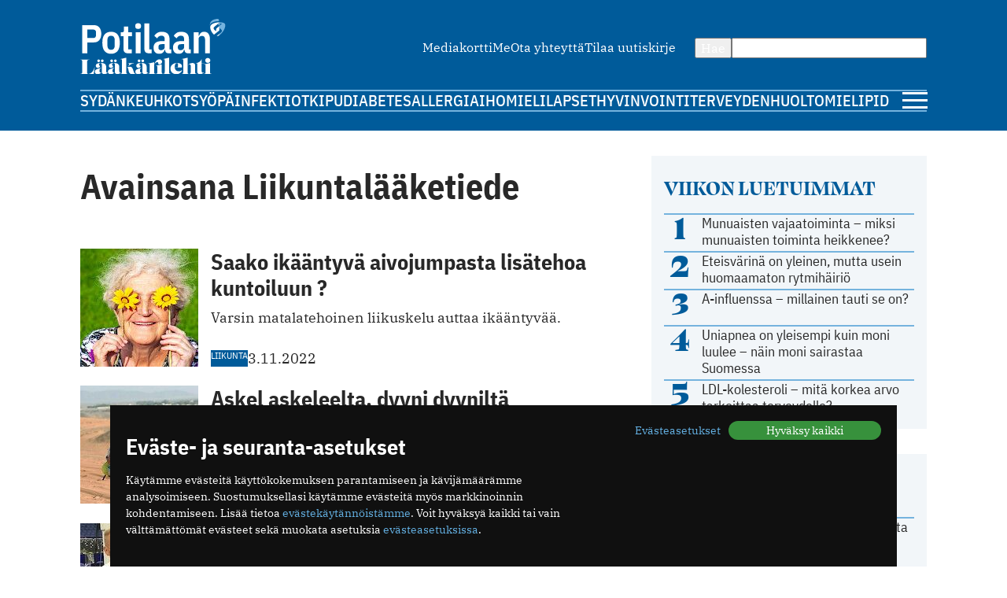

--- FILE ---
content_type: text/html; charset=utf-8
request_url: https://www.potilaanlaakarilehti.fi/avainsana/liikuntalaaketiede/
body_size: 8160
content:
<!DOCTYPE html>
<html lang="fi" >

<head>
  <meta charset="UTF-8">
  <title>Avainsana: liikuntalääketiede - Potilaan Lääkärilehti</title>
  <meta name="description" content="Tällä sivulla listataan artikkeleita, jotka kertovat aiheesta liikuntalääketiede">
  <meta name="author" content="">
  <meta name="viewport" content="width=device-width,initial-scale=1.0" />
  <meta http-equiv="X-UA-Compatible" content="IE=EDGE" />

  <link rel="icon" href="/favicon.ico" sizes="32x32">
	<link rel="icon" href="/site/templates/images/favicon.png?v=1" type="image/png" />

	<link rel="icon" href="/site/templates/ui/images/icons/icon.svg" type="image/svg+xml">
	<link rel="apple-touch-icon" href="/site/templates/ui/images/icons/apple-touch-icon.png">

	<link rel="manifest" href="/manifest.json">

        <link href="https://www.potilaanlaakarilehti.fi/avainsana/liikuntalaaketiede/" rel="canonical">

      
  
  <meta property="fb:app_id" content="1315647961857554" />

        <meta property="og:site_name" content="Potilaanlääkärilehti.fi" />
        <meta property="og:title" content="Avainsana: liikuntalääketiede" />
        <meta property="og:description" content="Tällä sivulla listataan artikkeleita, jotka kertovat aiheesta liikuntalääketiede" />
        <meta property="og:type" content="article" />
        <meta property="og:url" content="https://www.potilaanlaakarilehti.fi/avainsana/liikuntalaaketiede/" />
        <meta property="og:image" content="" />
  
        <meta name="twitter:title" content="Avainsana: liikuntalääketiede" />
        <meta name="twitter:url" content="https://www.potilaanlaakarilehti.fi/avainsana/liikuntalaaketiede/" />
        <meta name="twitter:description" content="Tällä sivulla listataan artikkeleita, jotka kertovat aiheesta liikuntalääketiede" />
  
  <!--

		__/\\\\\\\\\\\\\____/\\\______________/\\\_____________
		 _\/\\\/////////\\\_\/\\\_____________\/\\\_____________
		  _\/\\\_______\/\\\_\/\\\_____________\/\\\_____________
		   _\/\\\\\\\\\\\\\/__\/\\\_____________\/\\\_____________
		    _\/\\\/////////____\/\\\_____________\/\\\_____________
		     _\/\\\_____________\/\\\_____________\/\\\_____________
		      _\/\\\_____________\/\\\_____________\/\\\_____________
		       _\/\\\_____________\/\\\\\\\\\\\\\\\_\/\\\\\\\\\\\\\\\_
		        _\///______________\///////////////__\///////////////__


			Potilaan Lääkärilehti

	-->

      <!-- prod:css -->
    <link rel="stylesheet" href="/site/templates/ui/css/app.css?v20231220" type="text/css">
    <!-- endinject -->
    <script src="/site/templates/js/bannerssync.js"></script>
  <script defer src="/site/templates/ui/js/app.js?v20231220"></script>


      <!-- Global site tag (gtag.js) - Google Analytics -->
    <!--	<script async src="https://www.googletagmanager.com/gtag/js?id=UA-34729108-1"></script>
	<script>
	  window.dataLayer = window.dataLayer || [];
	  function gtag(){dataLayer.push(arguments);}
	  gtag('js', new Date());
	  gtag('config', 'UA-34729108-1');
	</script>
-->
    <!-- Google Tag Manager -->
    <script>
      (function(w, d, s, l, i) {
        w[l] = w[l] || [];
        w[l].push({
          'gtm.start': new Date().getTime(),
          event: 'gtm.js'
        });
        var f = d.getElementsByTagName(s)[0],
          j = d.createElement(s),
          dl = l != 'dataLayer' ? '&l=' + l : '';
        j.async = true;
        j.src =
          'https://www.googletagmanager.com/gtm.js?id=' + i + dl;
        f.parentNode.insertBefore(j, f);
      })(window, document, 'script', 'dataLayer', 'GTM-TN8KDD3');
    </script>
    <!-- End Google Tag Manager -->
  
  <!-- ADs -->
  <script type='text/javascript' src='https://aristo.fimnet.fi/aristo/www/delivery/spcjs.php?id=6'></script>

  <!-- Mailchimp popup -->
  <script id="mcjs">
    ! function(c, h, i, m, p) {
      m = c.createElement(h), p = c.getElementsByTagName(h)[0], m.async = 1, m.src = i, p.parentNode.insertBefore(m, p)
    }(document, "script", "https://chimpstatic.com/mcjs-connected/js/users/db61b9cebc7dd66d9bf9bf5a0/a7e22ee07e30ff4bd1ceb9ab7.js");
  </script>
  
</head>

<body>
      <!-- Google Tag Manager (noscript) -->
    <noscript><iframe src="https://www.googletagmanager.com/ns.html?id=GTM-TN8KDD3" height="0" width="0" style="display:none;visibility:hidden"></iframe></noscript>
    <!-- End Google Tag Manager (noscript) -->
    <div class="ad-block a-ad-container-autoload  ">
			<div class="ad-container">

				<script type="text/javascript">
					document.write("<scr" + "ipt type='text/javascript' src='" + bannerSync(32, 63, ''));
					document.write("'><\/scr" + "ipt>");
				</script>

				
			</div>
		</div>  

  <header>
    <div class="container">

      <div class="logo">
        <a href="/">
          <img src="/site/templates/images/pll-logo.svg" alt="Potilaan Lääkärilehti" />
        </a>
      </div>

              <nav class="secondary">
          <ul>
                          <li><a href="https://www.potilaanlaakarilehti.fi/site/assets/files/0/04/21/284/pll_mediakortti.pdf" >Mediakortti</a></li>
                          <li><a href="/toimitus/" >Me</a></li>
                          <li><a href="/palaute/" >Ota yhteyttä</a></li>
                          <li><a href="http://eepurl.com/qJXoH" >Tilaa uutiskirje</a></li>
                      </ul>
        </nav>
      
      <form action="/haku/" method="get" class="search">
        <button type="submit">Hae</button>
        <input type="text" name="q" value="" />
      </form>
            
              <nav class="primary">
          <ul>
                          <li><a href="https://www.potilaanlaakarilehti.fi/sydan/">Sydän</a></li>
                          <li><a href="https://www.potilaanlaakarilehti.fi/keuhkot/">Keuhkot</a></li>
                          <li><a href="https://www.potilaanlaakarilehti.fi/syopa/">Syöpä</a></li>
                          <li><a href="https://www.potilaanlaakarilehti.fi/infektiot/">Infektiot</a></li>
                          <li><a href="https://www.potilaanlaakarilehti.fi/kipu/">Kipu</a></li>
                          <li><a href="https://www.potilaanlaakarilehti.fi/diabetes/">Diabetes</a></li>
                          <li><a href="https://www.potilaanlaakarilehti.fi/allergia/">Allergia</a></li>
                          <li><a href="https://www.potilaanlaakarilehti.fi/iho/">Iho</a></li>
                          <li><a href="https://www.potilaanlaakarilehti.fi/mieli/">Mieli</a></li>
                          <li><a href="https://www.potilaanlaakarilehti.fi/lapset/">Lapset</a></li>
                          <li><a href="https://www.potilaanlaakarilehti.fi/hyvinvointi/">Hyvinvointi</a></li>
                          <li><a href="https://www.potilaanlaakarilehti.fi/terveydenhuolto/">Terveydenhuolto</a></li>
                          <li><a href="https://www.potilaanlaakarilehti.fi/mielipide/">Mielipide</a></li>
                      </ul>
        </nav>
      
      <div class="hamburger">
        <a id="mobileToggle" href="#">
          <span></span>
          <span></span>
          <span></span>
        </a>
      </div>
    </div>
  </header>



<section>
	<div class="container aside-right">
		<main>

							<div class="content">
					<h1>Avainsana Liikuntalääketiede</h1>
					<p></p>				</div>

			<div class="article-list">
		<article>
			<div class="card h100 card-default card-horizontal">
	<a class="card-media" href="/artikkelit/saako-ikaantyva-aivojumpasta-lisatehoa-kuntoiluun/">
					<figure>
						<picture>
			<source media="(max-width: 679px)" srcset="/site/assets/files/0/92/58/416/article_featured_image_68333.730x350.jpg" width="730" height="350"/>
			<source media="(min-width: 680px)" srcset="/site/assets/files/0/92/58/416/article_featured_image_68333.150x150.jpg" width="150" height="150"/>
			<img loading="lazy" src="/site/assets/files/0/92/58/416/article_featured_image_68333.150x150.jpg" width="150" height="150" alt="Saako  ikääntyvä  aivojumpasta  lisätehoa kuntoiluun ?" />
		</picture>
					</figure>
			</a>

	<div class="card-body ">
					<a href="/avainsana/liikunta/" class="label label--media">Liikunta</a>
				<a class="card-content" href="/artikkelit/saako-ikaantyva-aivojumpasta-lisatehoa-kuntoiluun/">
			<h3>Saako  ikääntyvä  aivojumpasta  lisätehoa kuntoiluun ?</h3>
			<p>Varsin matalatehoinen liikuskelu auttaa ikääntyvää.</p>		</a>

					<div class="card-footer flex-auto-columns flex-wrap">
									<a href="/avainsana/liikunta/" class="label label--media">Liikunta</a>
												<date class="date">3.11.2022</date>			</div>
			</div>

</div>		</article>
							<article>
			<div class="card h100 card-default card-horizontal">
	<a class="card-media" href="/uutiset/askel-askeleelta-dyyni-dyynilta/">
					<figure>
						<picture>
			<source media="(max-width: 679px)" srcset="/site/assets/files/0/26/71/761/46596-72960.730x350.jpg" width="730" height="350"/>
			<source media="(min-width: 680px)" srcset="/site/assets/files/0/26/71/761/46596-72960.150x150.jpg" width="150" height="150"/>
			<img loading="lazy" src="/site/assets/files/0/26/71/761/46596-72960.150x150.jpg" width="150" height="150" alt="Askel askeleelta, dyyni dyyniltä" />
		</picture>
					</figure>
			</a>

	<div class="card-body ">
					<a href="/avainsana/liikuntalaaketiede/" class="label label--media">Liikuntalääketiede</a>
				<a class="card-content" href="/uutiset/askel-askeleelta-dyyni-dyynilta/">
			<h3>Askel askeleelta, dyyni dyyniltä</h3>
			<p>Heikki Karinen tutki itseään aavikkoultramaratonilla ja yllättyi: suola-arvoissa tapahtui vain marginaalisia muutoksia ja painokin pysyi lähes ennallaan.</p>		</a>

					<div class="card-footer flex-auto-columns flex-wrap">
									<a href="/avainsana/liikuntalaaketiede/" class="label label--media">Liikuntalääketiede</a>
												<date class="date">20.11.2017</date>			</div>
			</div>

</div>		</article>
							<article>
			<div class="card h100 card-default card-horizontal">
	<a class="card-media" href="/uutiset/susijengin-laakari-ottaa-riskeja/">
					<figure>
						<picture>
			<source media="(max-width: 679px)" srcset="/site/assets/files/0/22/15/615/45043-69889.730x350.jpg" width="730" height="350"/>
			<source media="(min-width: 680px)" srcset="/site/assets/files/0/22/15/615/45043-69889.150x150.jpg" width="150" height="150"/>
			<img loading="lazy" src="/site/assets/files/0/22/15/615/45043-69889.150x150.jpg" width="150" height="150" alt="Susijengin lääkäri ottaa riskejä" />
		</picture>
					</figure>
			</a>

	<div class="card-body ">
					<a href="/avainsana/liikuntalaaketiede/" class="label label--media">Liikuntalääketiede</a>
				<a class="card-content" href="/uutiset/susijengin-laakari-ottaa-riskeja/">
			<h3>Susijengin lääkäri ottaa riskejä</h3>
			<p>Liikuntalääketieteen erikoislääkäri Aleksi Kallioniemi on seurannut ­aitiopaikalta Suomen koripallomaajoukkueen matkaa tähän pisteeseen.</p>		</a>

					<div class="card-footer flex-auto-columns flex-wrap">
									<a href="/avainsana/liikuntalaaketiede/" class="label label--media">Liikuntalääketiede</a>
												<date class="date">18.9.2017</date>			</div>
			</div>

</div>		</article>
							<article>
			<div class="card h100 card-default card-horizontal">
	<a class="card-media" href="/uutiset/pienetkin-muutokset-lisaavat-liikkumisreseptin-kayttoa/">
					<figure>
						<picture>
			<source media="(max-width: 679px)" srcset="/site/assets/files/0/04/24/776/38808.730x350.jpg" width="730" height="350"/>
			<source media="(min-width: 680px)" srcset="/site/assets/files/0/04/24/776/38808.150x150.jpg" width="150" height="150"/>
			<img loading="lazy" src="/site/assets/files/0/04/24/776/38808.150x150.jpg" width="150" height="150" alt="Pienetkin muutokset lisäävät liikkumisreseptin käyttöä" />
		</picture>
					</figure>
			</a>

	<div class="card-body ">
					<a href="/avainsana/liikuntalaaketiede/" class="label label--media">Liikuntalääketiede</a>
				<a class="card-content" href="/uutiset/pienetkin-muutokset-lisaavat-liikkumisreseptin-kayttoa/">
			<h3>Pienetkin muutokset lisäävät liikkumisreseptin käyttöä</h3>
			<p>Perusterveydenhuollolla on merkittävä tehtävä edistää riskiryhmiin kuuluvien potilaiden liikkumista.</p>		</a>

					<div class="card-footer flex-auto-columns flex-wrap">
									<a href="/avainsana/liikuntalaaketiede/" class="label label--media">Liikuntalääketiede</a>
												<date class="date">28.8.2015</date>			</div>
			</div>

</div>		</article>
							<article>
			<div class="card h100 card-default card-horizontal">
	<a class="card-media" href="/uutiset/7-kysymysta-saaren-penikkatauti/">
					<figure>
						<picture>
			<source media="(max-width: 679px)" srcset="/site/assets/files/0/04/24/751/39547.730x350.jpg" width="730" height="350"/>
			<source media="(min-width: 680px)" srcset="/site/assets/files/0/04/24/751/39547.150x150.jpg" width="150" height="150"/>
			<img loading="lazy" src="/site/assets/files/0/04/24/751/39547.150x150.jpg" width="150" height="150" alt="7 kysymystä: Säären penikkatauti" />
		</picture>
					</figure>
			</a>

	<div class="card-body ">
					<a href="/avainsana/liikuntalaaketiede/" class="label label--media">Liikuntalääketiede</a>
				<a class="card-content" href="/uutiset/7-kysymysta-saaren-penikkatauti/">
			<h3>7 kysymystä: Säären penikkatauti</h3>
			<p>Alaraajojen rasitusvammoja ehkäisevät liikunnan säännöllisyys, jalkineiden vaihtelu ja liikunnan monipuolisuus.</p>		</a>

					<div class="card-footer flex-auto-columns flex-wrap">
									<a href="/avainsana/liikuntalaaketiede/" class="label label--media">Liikuntalääketiede</a>
												<date class="date">26.8.2015</date>			</div>
			</div>

</div>		</article>
							<script type="text/javascript">
				MAX_show('content_mid_list');
			</script>
					<article>
			<div class="card h100 card-default card-horizontal">
	<a class="card-media" href="/artikkelit/liikunta-unettomuuden-hoidossa/">
					<figure>
						<picture>
			<source media="(max-width: 679px)" srcset="/site/assets/files/0/04/20/903/1_26485.730x350.jpg" width="730" height="350"/>
			<source media="(min-width: 680px)" srcset="/site/assets/files/0/04/20/903/1_26485.150x150.jpg" width="150" height="150"/>
			<img loading="lazy" src="/site/assets/files/0/04/20/903/1_26485.150x150.jpg" width="150" height="150" alt="Liikunta unettomuuden hoidossa" />
		</picture>
					</figure>
			</a>

	<div class="card-body ">
					<a href="/avainsana/liikuntalaaketiede/" class="label label--media">Liikuntalääketiede</a>
				<a class="card-content" href="/artikkelit/liikunta-unettomuuden-hoidossa/">
			<h3>Liikunta unettomuuden hoidossa</h3>
			<p>Liikuntaa lääkkeeksi palstalla pohditaan auttaako liikunta unihäiriöihin.</p>		</a>

					<div class="card-footer flex-auto-columns flex-wrap">
									<a href="/avainsana/liikuntalaaketiede/" class="label label--media">Liikuntalääketiede</a>
												<date class="date">15.7.2014</date>			</div>
			</div>

</div>		</article>
							<article>
			<div class="card h100 card-default card-horizontal">
	<a class="card-media" href="/uutiset/urheilijan-suurin-riski-ei-ole-vamma-vaan-flunssa/">
					<figure>
						<picture>
			<source media="(max-width: 679px)" srcset="/site/assets/files/0/04/18/858/18954.730x350.jpg" width="730" height="350"/>
			<source media="(min-width: 680px)" srcset="/site/assets/files/0/04/18/858/18954.150x150.jpg" width="150" height="150"/>
			<img loading="lazy" src="/site/assets/files/0/04/18/858/18954.150x150.jpg" width="150" height="150" alt="Urheilijan suurin riski ei ole vamma vaan flunssa" />
		</picture>
					</figure>
			</a>

	<div class="card-body ">
					<a href="/avainsana/liikuntalaaketiede/" class="label label--media">Liikuntalääketiede</a>
				<a class="card-content" href="/uutiset/urheilijan-suurin-riski-ei-ole-vamma-vaan-flunssa/">
			<h3>Urheilijan suurin riski ei ole vamma vaan flunssa</h3>
			<p>Infektioita pitäisi välttää, mutta silti ne iskevät herkemmin ja useammin rasitettuun kehoon.</p>		</a>

					<div class="card-footer flex-auto-columns flex-wrap">
									<a href="/avainsana/liikuntalaaketiede/" class="label label--media">Liikuntalääketiede</a>
												<date class="date">10.11.2013</date>			</div>
			</div>

</div>		</article>
					</div>
		</main>

		<aside>
			<div class="card card-muted card-body">

	<h3 class="secondary-heading color-primary">Viikon luetuimmat</h3>
	<ul class="auto-divider">
							<li class="list-item">
				<a class=" grid-number-list" href="/uutiset/munuaisten-vajaatoiminta-miksi-munuaisten-toiminta-heikkenee/">
											<span class="h1--secondary">1</span>
										<span>Munuaisten vajaatoiminta – miksi munuaisten toiminta heikkenee?</span>
									</a>

			</li>
					<li class="list-item">
				<a class=" grid-number-list" href="/uutiset/eteisvarina-on-yleinen-mutta-usein-huomaamaton-rytmihairio/">
											<span class="h1--secondary">2</span>
										<span>Eteisvärinä on yleinen, mutta usein huomaamaton rytmihäiriö</span>
									</a>

			</li>
					<li class="list-item">
				<a class=" grid-number-list" href="/uutiset/a-influenssa-millainen-tauti-se-on/">
											<span class="h1--secondary">3</span>
										<span>A-influenssa – millainen tauti se on?</span>
									</a>

			</li>
					<li class="list-item">
				<a class=" grid-number-list" href="/uutiset/uniapnea-on-yleisempi-kuin-moni-luulee-nain-moni-sairastaa-suomessa/">
											<span class="h1--secondary">4</span>
										<span>Uniapnea on yleisempi kuin moni luulee – näin moni sairastaa Suomessa</span>
									</a>

			</li>
					<li class="list-item">
				<a class=" grid-number-list" href="/uutiset/ldl-kolesteroli-mita-korkea-arvo-tarkoittaa-terveydelle/">
											<span class="h1--secondary">5</span>
										<span>LDL-kolesteroli – mitä korkea arvo tarkoittaa terveydelle?</span>
									</a>

			</li>
			</ul>
</div><div class="ad-block a-ad-container-autoload  ad-title ">
			<div class="ad-container">
				<ins data-revive-zoneid="64" data-revive-source="" data-revive-blockcampaign="0" data-revive-id="9b26925b463ac92cde12bbd5bc9b1ad3"></ins>
			</div>
		</div><div class="card card-muted card-body">
	<div class="grid-auto-columns align-middle"><img alt="Kolumni ikoni" src="/site/templates/images/message-circle.svg" /><h3 class="secondary-heading color-primary">Kolumni</h3></div>	<ul class="auto-divider">

		
					<li class="list-item">
				<a class="grid-auto-columns" href="/kommentit/kosketuksella-olisi-monenlaista-kayttoa-parantamisessa/">
											<img class="border-circle" src="/site/assets/files/0/92/64/965/article_image_75719.64x64.jpg" alt="Kosketuksella olisi monenlaista käyttöä parantamisessa" />
						<div>
												<p>Kosketuksella olisi monenlaista käyttöä parantamisessa</p>
													<p class="meta">11.12.2025 09:58</p>
																		</div>
									</a>

			</li>
					<li class="list-item">
				<a class="grid-auto-columns" href="/kommentit/espanjassa-perusterveydenhuolto-toimii-hyvin/">
											<img class="border-circle" src="/site/assets/files/0/92/64/881/article_image_85263.64x64.jpg" alt="Espanjassa perusterveydenhuolto toimii hyvin" />
						<div>
												<p>Espanjassa perusterveydenhuolto toimii hyvin</p>
													<p class="meta">07.12.2025 13:59</p>
																		</div>
									</a>

			</li>
					<li class="list-item">
				<a class="grid-auto-columns" href="/kommentit/valoa-ja-kimalaisten-iloa/">
											<img class="border-circle" src="/site/assets/files/0/92/64/854/article_image_63415.64x64.jpg" alt="Valoa ja kimalaisten iloa" />
						<div>
												<p>Valoa ja kimalaisten iloa</p>
													<p class="meta">23.11.2025 11:46</p>
																		</div>
									</a>

			</li>
					<li class="list-item">
				<a class="grid-auto-columns" href="/kommentit/toimintakyky-kunniaan/">
											<img class="border-circle" src="/site/assets/files/0/92/64/831/article_image_53327.64x64.jpg" alt="Toimintakyky kunniaan" />
						<div>
												<p>Toimintakyky kunniaan</p>
													<p class="meta">09.11.2025 09:04</p>
																		</div>
									</a>

			</li>
			</ul>
</div><div class="card card-muted card-body">
	<div class="grid-auto-columns align-middle"><img alt="Hyvinvointi ikoni" src="/site/templates/images/heart.svg" /><h3 class="secondary-heading color-primary">Hyvinvointi</h3></div>	<ul class="auto-divider">

		
					<li class="list-item">
				<a class="" href="/uutiset/munuaisten-vajaatoiminta-miksi-munuaisten-toiminta-heikkenee/">
											<p>Munuaisten vajaatoiminta – miksi munuaisten toiminta heikkenee?</p>
													<p class="meta">14.01.2026 07:13</p>
																</a>

			</li>
					<li class="list-item">
				<a class="" href="/uutiset/uniapnea-on-yleisempi-kuin-moni-luulee-nain-moni-sairastaa-suomessa/">
											<p>Uniapnea on yleisempi kuin moni luulee – näin moni sairastaa Suomessa</p>
													<p class="meta">12.01.2026 08:57</p>
																</a>

			</li>
					<li class="list-item">
				<a class="" href="/uutiset/uniapnea-milloin-kuorsaus-on-merkki-sairaudesta/">
											<p>Uniapnea – milloin kuorsaus on merkki sairaudesta?</p>
													<p class="meta">07.01.2026 07:33</p>
																</a>

			</li>
					<li class="list-item">
				<a class="" href="/uutiset/kilpirauhasen-vajaatoiminta-mitka-ovat-sen-oireet-ja-miten-sairaus-todetaan/">
											<p>Kilpirauhasen vajaatoiminta – mitkä ovat sen oireet ja miten sairaus todetaan?</p>
													<p class="meta">08.12.2025 15:16</p>
																</a>

			</li>
			</ul>
</div><div class="card card-muted card-body">
	<div class="grid-auto-columns align-middle"><img alt="Terveydenhuolto ikoni" src="/site/templates/images/activity.svg" /><h3 class="secondary-heading color-primary">Terveydenhuolto</h3></div>	<ul class="auto-divider">

		
					<li class="list-item">
				<a class="" href="/uutiset/suomalaisen-tehohoidon-tulokset-ovat-hyvia/">
											<p>Suomalaisen tehohoidon tulokset ovat hyviä</p>
													<p class="meta">15.12.2025 08:19</p>
																</a>

			</li>
					<li class="list-item">
				<a class="" href="/kommentit/espanjassa-perusterveydenhuolto-toimii-hyvin/">
											<p>Espanjassa perusterveydenhuolto toimii hyvin</p>
													<p class="meta">07.12.2025 13:59</p>
																</a>

			</li>
					<li class="list-item">
				<a class="" href="/uutiset/vain-puolet-kotihoidon-iakkaista-asiakkaista-saa-tarpeeksi-hoitoa/">
											<p>Vain puolet kotihoidon iäkkäistä asiakkaista saa tarpeeksi hoitoa</p>
													<p class="meta">13.11.2025 10:38</p>
																</a>

			</li>
					<li class="list-item">
				<a class="" href="/uutiset/drooneilla-hoitotarvikkeita-terveysasemalle/">
											<p>Drooneilla hoitotarvikkeita terveysasemalle</p>
													<p class="meta">27.10.2025 11:22</p>
																</a>

			</li>
			</ul>
</div><div class="card card-muted card-body">
	<a class="grid-auto-columns align-middle" href="https://www.laakariliitto.fi/"><img alt="Lääkäriliitosta ikoni" src="/site/templates/images/liitto-logo-symbol.svg" /><h3 class="secondary-heading color-default">Lääkäriliitosta</h3></a>	<ul class="auto-divider">

		
					<li class="list-item">
				<a class="" href="https://www.laakariliitto.fi/ajankohtaista/kohta-nahdaan-laakaripaivilla/">
											<p>Kohta n&auml;hd&auml;&auml;n L&auml;&auml;k&auml;rip&auml;ivill&auml;!</p>
													<p class="meta">19.01.2026 08:14</p>
																</a>

			</li>
					<li class="list-item">
				<a class="" href="https://www.laakariliitto.fi/ajankohtaista/aivotyon-ergonomiaa-27-1-2026-ilmoittaudu-mukaan-jaseniltaan/">
											<p>Aivoty&ouml;n ergonomiaa 27.1.2026 &ndash; ilmoittaudu mukaan j&auml;seniltaan</p>
													<p class="meta">08.01.2026 08:39</p>
																</a>

			</li>
					<li class="list-item">
				<a class="" href="https://www.laakariliitto.fi/ajankohtaista/laakarilehden-uudeksi-paatoimittajaksi-heidi-ekdahl/">
											<p>L&auml;&auml;k&auml;rilehden uudeksi p&auml;&auml;toimittajaksi Heidi Ekdahl</p>
													<p class="meta">07.01.2026 14:10</p>
																</a>

			</li>
					<li class="list-item">
				<a class="" href="https://www.laakariliitto.fi/ajankohtaista/uusi-lupa-ja-valvontavirasto-aloittaa-1-1-2026/">
											<p>Uusi Lupa- ja valvontavirasto aloittaa 1.1.2026</p>
													<p class="meta">29.12.2025 16:19</p>
																</a>

			</li>
			</ul>
</div>		</aside>
	</div>
</section>


<footer>
  <div class="container">
          <nav class="secondary">
        <ul>
                      <li><a href="https://www.potilaanlaakarilehti.fi/site/assets/files/0/04/21/284/pll_mediakortti.pdf" >Mediakortti</a></li>
                      <li><a href="/toimitus/" >Me</a></li>
                      <li><a href="/palaute/" >Ota yhteyttä</a></li>
                      <li><a href="http://eepurl.com/qJXoH" >Tilaa uutiskirje</a></li>
                  </ul>
      </nav>
        <hr>
    <div class="info">
      <div>
        <p>Suomen Lääkäriliitto</p>

<p>Mäkelänkatu 2, PL 49</p>

<p>00510 Helsinki</p>      </div>
      <div>
        <p>puh. (09) 393 091</p>

<p>toimitus@potilaanlaakarilehti.fi</p>      </div>
    </div>
    <div class="info">
      <p>
        <!--        ISSN 0039-5560 (painettu lehti)<br />-->
        ISSN 2323-9476
      </p>
    </div>
    <div class="some">
      <div class="article-utils ">
			<a target="_blank" href="https://www.facebook.com/PotilaanLaakarilehti">
			<svg alt="Facebook ikoni" width="13" height="21" viewBox="0 0 13 21" fill="none" xmlns="http://www.w3.org/2000/svg">
				<path d="M12 0.5H9C7.67392 0.5 6.40215 1.02678 5.46447 1.96447C4.52678 2.90215 4 4.17392 4 5.5V8.5H1V12.5H4V20.5H8V12.5H11L12 8.5H8V5.5C8 5.23478 8.10536 4.98043 8.29289 4.79289C8.48043 4.60536 8.73478 4.5 9 4.5H12V0.5Z" stroke="#005B9A" stroke-linecap="round" stroke-linejoin="round" />
			</svg>
		</a>
				<a target="_blank" href="https://www.instagram.com/potilaanlaakarilehti">
			<svg alt="Instagram ikoni" width="24" height="24" viewBox="0 0 24 24" fill="none" xmlns="http://www.w3.org/2000/svg">
				<path d="M6.94038 2.5H16.9593C19.4168 2.5 21.3997 4.4829 21.3997 6.94038V16.9593C21.3997 19.4168 19.4168 21.3997 16.9593 21.3997H6.94038C4.4829 21.3997 2.5 19.4168 2.5 16.9593V6.94038C2.5 4.4829 4.4829 2.5 6.94038 2.5Z" stroke="#005B9A" />
				<path d="M18.1519 4.74591C17.5948 4.74591 17.15 5.19072 17.15 5.74781C17.15 6.30489 17.5948 6.7497 18.1519 6.7497C18.709 6.7497 19.1538 6.30489 19.1538 5.74781C19.1538 5.19072 18.709 4.74591 18.1519 4.74591Z" fill="#005B9A" />
				<path d="M11.9499 7.24969C14.5632 7.24969 16.65 9.33645 16.65 11.9499C16.65 14.5632 14.5632 16.65 11.9499 16.65C9.33645 16.65 7.24969 14.5632 7.24969 11.9499C7.24969 9.33645 9.33645 7.24969 11.9499 7.24969Z" stroke="#005B9A" />
			</svg>
		</a>
				<a target="_blank" href="https://twitter.com/Potlaakarilehti">
			<svg alt="Twitter ikoni" width="22" height="22" viewBox="0 0 22 22" fill="none" xmlns="http://www.w3.org/2000/svg" >
				<path class="svg-fill" d="M12.8589 9.46863L20.1329 1H18.4092L12.0932 8.3532L7.04858 1H1.23026L8.85865 12.1193L1.23026 21H2.95406L9.62393 13.2348L14.9514 21H20.7697L12.8585 9.46863H12.8589ZM10.4979 12.2173L9.72498 11.1101L3.57517 2.29968H6.22283L11.1858 9.40994L11.9587 10.5172L18.41 19.7594H15.7623L10.4979 12.2177V12.2173Z" fill="#005B9A"/>
			</svg>
		</a>
								<a target="_blank" href="https://www.potilaanlaakarilehti.fi/?rss=true">
			<svg alt="RSS ikoni" width="24" height="24" viewBox="0 0 24 24" fill="none" xmlns="http://www.w3.org/2000/svg">
				<path class="svg-fill" d="M4.00079 18.0437C2.88872 18.0437 2.00079 18.9316 2.00079 20.0437C2.00079 21.1558 2.88872 22.0437 4.00079 22.0437C5.11286 22.0437 6.00079 21.1558 6.00079 20.0437C6.00079 18.9316 5.11286 18.0437 4.00079 18.0437Z" fill="#005B9A" />
				<path d="M2.00085 3.70366C12.1918 3.70366 20.3409 11.8528 20.3409 22.0437" stroke="#005B9A" stroke-width="3" />
				<path d="M2.00079 11.0249C8.12356 11.0249 13.0196 15.9209 13.0196 22.0437" stroke="#005B9A" stroke-width="3" />
			</svg>
		</a>
	</div>    </div>
    <a class="logo" href="/"><img src="/site/templates/images/pll-logo.svg" /></a>
  </div>

</footer>



<script src="https://cdnjs.cloudflare.com/ajax/libs/postscribe/2.0.8/postscribe.min.js"></script>
<script>
  window.postscribe = postscribe;
</script>

<script async src="//aristo.fimnet.fi/aristo/www/delivery/asyncjs.php"></script>


<script type="application/json" id="cookie-consent-messages">
    {"lang":"fi","messages":{"accept_all":"Hyv\u00e4ksy kaikki","settings":"Ev\u00e4steasetukset","save_settings":"Tallenna ja jatka","always_on":"aina k\u00e4yt\u00f6ss\u00e4","info":"<h3>Ev\u00e4ste- ja seuranta-asetukset<\/h3>\n\n<p>K\u00e4yt\u00e4mme ev\u00e4steit\u00e4 k\u00e4ytt\u00f6kokemuksen parantamiseen ja k\u00e4vij\u00e4m\u00e4\u00e4r\u00e4mme analysoimiseen. Suostumuksellasi k\u00e4yt\u00e4mme ev\u00e4steit\u00e4 my\u00f6s markkinoinnin kohdentamiseen. Lis\u00e4\u00e4 tietoa <a href=\"\/evastekaytannot\/\">ev\u00e4stek\u00e4yt\u00e4nn\u00f6ist\u00e4mme<\/a>. Voit hyv\u00e4ksy\u00e4 kaikki tai vain v\u00e4ltt\u00e4m\u00e4tt\u00f6m\u00e4t ev\u00e4steet sek\u00e4 muokata asetuksia <a href=\"\/?cc=1\">ev\u00e4steasetuksissa<\/a>.<\/p>","intro_title":"intro","intro_body":"<h3>Ev\u00e4steiden asetukset<\/h3>\n\n<p>Valitse mitk\u00e4 ev\u00e4steet voimme jakaa kolmansien osapuolten kanssa. Huomaa kuitenkin, ett\u00e4 jos est\u00e4t tietyn tyyppiset ev\u00e4steet, se voi vaikuttaa kokemukseesi verkkosivustostamme ja tarjoamistamme palveluista. Lis\u00e4\u00e4 tietoa <a href=\"\/evastekaytannot\/\">ev\u00e4stek\u00e4yt\u00e4nn\u00f6ist\u00e4mme<\/a>.<\/p>","functionality_title":"Toiminnalliset ev\u00e4steet (v\u00e4ltt\u00e4m\u00e4tt\u00f6m\u00e4t)","functionality_body":"<p>N\u00e4m\u00e4 ev\u00e4steet ovat v\u00e4ltt\u00e4m\u00e4tt\u00f6mi\u00e4 verkkosivuston toiminnalle, eik\u00e4 niit\u00e4 voi est\u00e4\u00e4.<\/p>","performance_title":"Sivuston analytiikan ev\u00e4steet","performance_body":"<p>N\u00e4iden ev\u00e4steiden avulla voidaan parantaa verkkosivustomme suorituskyky\u00e4 ja tehd\u00e4 siit\u00e4 henkil\u00f6kohtaisempi. N\u00e4iden ev\u00e4steiden avulla seurataan sivustolla k\u00e4yntej\u00e4 ja liikenteen polkuja. K\u00e4yt\u00f6ss\u00e4mme on Google Analytics -tilastopalvelu. Jos n\u00e4it\u00e4 ev\u00e4steit\u00e4 ei sallita, jotkin palveluistamme eiv\u00e4t ehk\u00e4 toimi kunnolla.<\/p>","marketing_title":"Kohdistamisev\u00e4steet","marketing_body":"<p>Potilaan L\u00e4\u00e4k\u00e4rilehti k\u00e4ytt\u00e4\u00e4 ev\u00e4steit\u00e4 markkinoinnin kohdentamiseen. Hyv\u00e4ksym\u00e4ll\u00e4 kohdistamisev\u00e4steet annat meille luvan jakaa tietosi Googlen alustojen kanssa, jotta voimme toteuttaa ja parantaa palvelujemme kohdennettua markkinointia. N\u00e4m\u00e4 ev\u00e4steet eiv\u00e4t tallenna henkil\u00f6tietojasi, vaan perustuvat selaimen ja verkkolaitteen tunnistamiseen. Kohdistamisev\u00e4steit\u00e4 k\u00e4ytet\u00e4\u00e4n, jotta voimme n\u00e4ytt\u00e4\u00e4 sinulle kohdennettua mainontaa muilla verkkosivustoilla.<\/p>"}}</script>
    <link rel="stylesheet" href="/site/templates/css/cookie-consent.css" type="text/css">
<script type='text/javascript'>
async function mjeRequest(data) {
    const request = new XMLHttpRequest();

    data.token = '8d70b90191802c775d883036de3b6eaa2eea870c';
    data.visitorId = '9a67aa07ce1d9aa8';
    data.userId = '';
    data.loadTime = '1768948071';
    
    request.open('POST', '/?doMatomoEvent=true', true);
    request.setRequestHeader('Content-Type', 'application/json');
    request.send(JSON.stringify(data));
}

const mjeNormalizeEvent = (eventName, parameters) => {
    mjeRequest({
        event: eventName,
        ...parameters
    });
};


const mjeEvent = (name, category, action, value) => {
    mjeNormalizeEvent(name, {category: category, action: action, value: value});
}


document.querySelectorAll('a').forEach(link => {
    link.addEventListener('click', (e) => {
        const url = link.href;
        let type = null;
        
        // if url cotnains any of theese extentions, it is a download
        let extentions = ['7z','aac','apk','arc','arj','asf','asx','avi','azw3','bin','bz','bz2','csv','deb','dmg','doc','docx','epub','exe','flv','gif','gz','gzip','hqx','ibooks','jar','jpg','jpeg','js','mp2','mp3','mp4','mpg','mpeg','mobi','mov','movie','msi','msp','odb','odf','odg','ods','odt','ogg','ogv','pdf','phps','png','ppt','pptx','qt','qtm','ra','ram','rar','rpm','sea','sit','tar','tbz','tbz2','tgz','torrent','txt','wav','wma','wmv','wpd','xls','xlsx','xml','z','zip'];
        extentions.forEach(ext => { 
            if (url.match(new RegExp('\\.' + ext + '$', 'i'))) { 
                type = 'download'; 
            } 
        });
        
        if (url && url.indexOf(location.host) === -1) {
            type = 'link';
        }
                    
        if ( url && type ) {
            mjeNormalizeEvent(type, {url: url});
        }
            
        return true;
    });
});





</script></body>

</html>

--- FILE ---
content_type: image/svg+xml
request_url: https://www.potilaanlaakarilehti.fi/site/templates/images/liitto-logo-symbol.svg
body_size: 914
content:
<svg width="49" height="56" viewBox="0 0 49 56" fill="none" xmlns="http://www.w3.org/2000/svg"><path d="M27.817 20.304c-.831 0-1.55-.68-1.55-1.55 0-.869.68-1.549 1.55-1.549h2.91s.756 0 1.059.151c0 0 .604.151.378.53 0 0 0 .15-.983.907 0 0-.907.604-1.55.907-1.36.68-1.814.604-1.814.604Z" fill="#00624B"/><path d="M29.67 37.425c.15-.227.15-.756.15-.756V23.214l-9.486 8.202c-.378.378-.454.68-.454.68-.151.227-.075.756-.075.756v5.443c-.076.604-.378.68-.378.68-.303.075-.53 0-.53 0-.226-.076-.982-.53-.982-.53a18.592 18.592 0 0 1-3.364-2.607c-1.55-1.36-2.305-2.91-2.305-2.91-.53-.983-.454-2.23-.454-2.23s-.227-2.23 1.928-4.422l11.64-9.865s.756-.68 1.285-.831c.378-.151.832-.151 1.437-.151h1.776V11.61c-4.498-.075-10.167.983-10.167.983-6.274 1.134-10.242 3.137-10.242 3.137-5.216 2.532-7.03 5.82-7.03 5.82C.491 24.537.983 28.808.983 28.808c.453 4.27 1.927 7.597 1.927 7.597 2.155 5.367 3.742 7.407 3.742 7.407 2.721 4.271 6.236 6.955 6.236 6.955.076.075.151.151.227.151l16.063-12.85c.415-.416.491-.643.491-.643Zm.15 10.885-8.277 6.955c1.36.302 2.079.227 2.079.227 2.154-.152 4.12-1.285 4.12-1.285.755-.454 1.435-.832 2.078-1.285V48.31Z" fill="#00624B"/><path d="M29.064 7.568s0-.605-.15-1.701c0 0-.077-.53-.228-1.436 0 0-.15-.68-.226-1.059 0 0-.152-.453-.378-.907 0 0-.227-.529-.832-.982 0 0-.302-.227-.756-.454 0 0-.756-.302-1.776-.453 0 0-.756-.076-1.55-.076 0 0-.907.076-1.36.151 0 0-1.059.151-1.928.227 0 0-.605.076-1.7.302 0 0-.681.151-1.626.378 0 0-.907.227-1.927.53 0 0-1.134.377-1.928.68 0 0-.907.378-1.7.68 0 0-.983.454-1.55.756 0 0-.907.453-1.36.756l-1.135.756s-.756.529-1.058.831c0 0-.756.68-1.436 1.285 0 0-.53.53-.907.983 0 0-.53.605-.907 1.21 0 0-.303.453-.605.982 0 0-.302.53-.53 1.058l-.453 1.059s-.227.529-.378 1.058c0 0-.15.529-.226.907 0 0-.152.68-.227 1.134 0 0-.076.756-.151 1.285 0 0-.076.604-.076 1.134v.831s0 .605.076 1.852c0 0 .075-.983.226-1.55 0 0 .152-.68.378-1.209 0 0 .227-.605.605-1.21 0 0 .302-.529.68-.907l.756-.907s.378-.378 1.134-1.058c0 0 .605-.453 1.436-1.058 0 0 .756-.454 1.625-.907 0 0 1.134-.605 2.08-.983 0 0 1.36-.605 2.002-.831 0 0 .983-.378 1.928-.68 0 0 1.625-.53 2.759-.757 0 0 1.36-.378 3.515-.755 0 0 2.003-.378 4.422-.605.151.038 3.212-.265 5.442-.34Zm19.427 12.661c-.151-1.21-.151-4.99-4.913-6.955-4.498-1.927-13.228-1.776-13.795-1.776v3.817h7.407c.53 0 .605.151.605.151.303.227.151.53.151.53-.075.15-.604.529-.604.529l-7.521 6.614v7.937c.075-.454.377-.53.377-.53.303-.075.53 0 .53 0 .226.076.982.53.982.53a18.584 18.584 0 0 1 3.364 2.608c1.55 1.36 2.306 2.91 2.306 2.91.529.982.453 2.23.453 2.23s.302 2.23-1.852 4.422l-6.047 5.064v4.498c3.59-2.457 5.972-5.216 5.972-5.216 1.436-1.36 4.346-5.216 4.346-5.216 1.625-2.078 3.515-5.291 3.515-5.291 2.532-4.346 3.666-8.277 3.666-8.277 1.21-4.157 1.21-7.37 1.058-8.58Z" fill="#57AB27"/></svg>